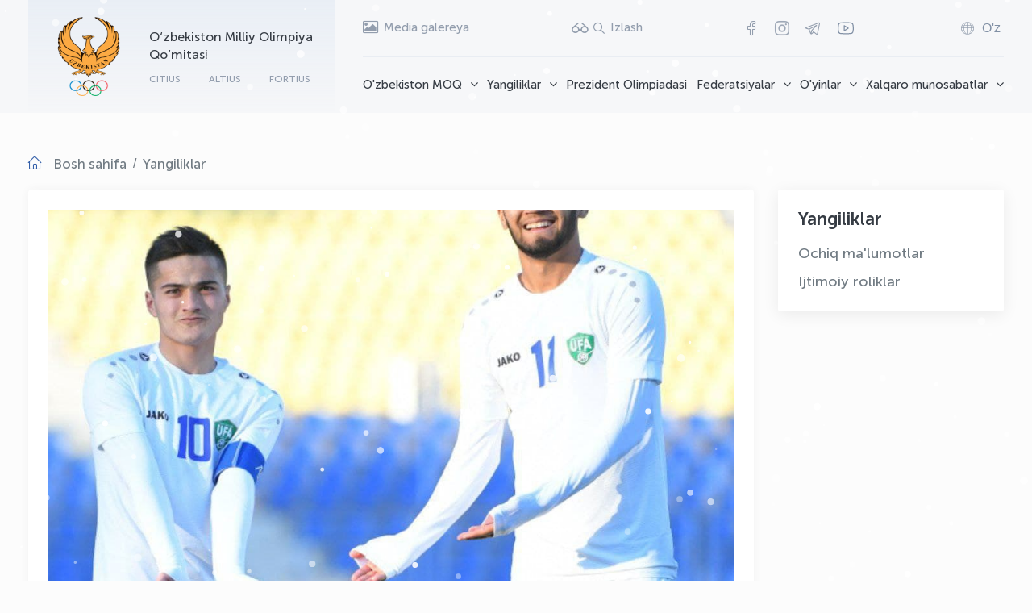

--- FILE ---
content_type: text/html; charset=UTF-8
request_url: https://olympic.uz/oz/news/1523
body_size: 11021
content:
<!DOCTYPE html>
<html prefix="og: http://ogp.me/ns#" class="boxed " lang="uz-Latn">

<head>

    <meta charset="utf-8"/>
    <meta http-equiv="X-UA-Compatible" content="IE=edge"/>
    <meta name="viewport" content="width=device-width, initial-scale=1.0, maximum-scale=1.0, user-scalable=no"/>
    <meta name="format-detection" content="telephone=no"/>
    <meta name="author" content="Online Service Group"/>
    <link rel="shortcut icon" href="https://olympic.uz/assets/public/images/favicon.png"/>
    <title>Yoshlarimiz Quvaytni yirik hisobda magʻlub etishdi</title>

        
            <meta property="og:site_name" content=""/>
        <meta property="og:type" content="article"/>
        <meta property="og:title" content="Yoshlarimiz Quvaytni yirik hisobda magʻlub etishdi"/>
        <meta property="og:url" content="https://olympic.uz/oz/news/1523"/>
                    <meta property="og:image" content="https://olympic.uz/storage/uploads/news/449e827093edb212b80789b31ce383d9.jpg"/>
            
            <meta name="keywords" content=""/>
        <meta name="description" content=""/>
    
    
    <meta property="og:image:width" content="200"/>
    <meta property="og:image:height" content="200"/>
    <meta name="robots" content="index, follow"/>

    <script>
        site_url = 'https://olympic.uz/oz';
        base_url = '/var/www/olympic';
        resource = 'https://olympic.uz/assets/public/';
        mobile_menu = 'Menyu';
        lang = 'oz';
        sel = 'news';
    </script>

    <link rel="stylesheet" href="https://olympic.uz/assets/public/fonts/font-awesome/css/font-awesome.css">
    <link rel="stylesheet" href="https://olympic.uz/assets/public/fonts/icomoon/style.css">
    <link rel="stylesheet" href="https://olympic.uz/assets/public/fonts/museo_sans_cyrl/stylesheet.css">
    <link rel="stylesheet" href="https://olympic.uz/assets/public/bootstrap/css/bootstrap.min.css">
    <link rel="stylesheet" href="https://olympic.uz/assets/public/bootstrap/css/bootstrap-select.min.css">
    <link rel="stylesheet" href="https://olympic.uz/assets/public/css/owl.carousel.min.css">
    <link rel="stylesheet" href="https://olympic.uz/assets/public/css/owl.theme.default.min.css">
    <link rel="stylesheet" href="https://olympic.uz/assets/public/stacktable/stacktable.css">
    <link rel="stylesheet" href="https://olympic.uz/assets/public/stacktable/stacktable.min.js">
    <link rel='stylesheet' href='https://olympic.uz/assets/public/fancybox-master/dist/jquery.fancybox.min.css' type='text/css'/>
    <link rel="stylesheet" href="https://olympic.uz/assets/public/magnific-popup/magnific-popup.css?v=0.2"/>
    <link rel="stylesheet" href="https://olympic.uz/assets/public/css/animate.css">
    <link rel="stylesheet" href="https://olympic.uz/assets/public/css/search.css?v=1768442272">

    <link href="https://olympic.uz/assets/public/js/spec/special_view.css?v=1768442272" rel="stylesheet"/>
    <link href="https://olympic.uz/assets/public/js/spec/site.min.css?v=1768442272" rel="stylesheet"/>

    <link rel="stylesheet" href="https://olympic.uz/assets/public/menu/mmenu_new.css?v=1768442272" media="screen"/>

    <link rel="stylesheet" href="https://olympic.uz/assets/public/menu/smartmenus.bootstrap-4.css?v=1768442272" type="text/css">

    <link rel="stylesheet" href="https://olympic.uz/assets/public/css/style.css?v=1768442272">
    <link rel="stylesheet" href="https://olympic.uz/assets/public/css/main.css?v=1768442272">
    <link rel="stylesheet" href="https://olympic.uz/assets/public/css/media.css?v=1768442272">

    <link rel="stylesheet" type="text/css" href="https://olympic.uz/assets/public/speaker/speaker.css?v=0.2"/>

    <link rel="stylesheet" href="https://olympic.uz/assets/public/stacktable/stacktable.css?v=1768442272">

    <script src="https://olympic.uz/assets/public/js/jquery-3.5.1.min.js"></script>
    <script src="https://olympic.uz/assets/public/js/owl.carousel.min.js"></script>
    <script src="https://olympic.uz/assets/public/js/aos.js"></script>
    <script src="https://olympic.uz/assets/public/js/marque.js"></script>
    <script src="https://olympic.uz/assets/public/magnific-popup/jquery.magnific-popup.js"></script>

    <!-- Yandex.Metrika counter -->
    <script type="text/javascript">
        (function (m, e, t, r, i, k, a) {
            m[i] = m[i] || function () {
                (m[i].a = m[i].a || []).push(arguments)
            };
            m[i].l = 1 * new Date();
            k = e.createElement(t), a = e.getElementsByTagName(t)[0], k.async = 1, k.src = r, a.parentNode.insertBefore(k, a)
        })
        (window, document, "script", "https://mc.yandex.ru/metrika/tag.js", "ym");

        ym(87434711, "init", {
            clickmap: true,
            trackLinks: true,
            accurateTrackBounce: true,
            webvisor: true
        });
    </script>
    <noscript>
        <div><img src="https://mc.yandex.ru/watch/87434711" style="position:absolute; left:-9999px;" alt=""/></div>
    </noscript>


    <style>
        #snow-canvas {
            position: fixed;
            top: 0;
            left: 0;
            width: 100%;
            height: 100%;
            pointer-events: none;
            z-index: 9998;
        }
    </style>
    <canvas id="snow-canvas"></canvas>

    <script>
        document.addEventListener('DOMContentLoaded', function() {
            const canvas = document.getElementById('snow-canvas');
            const ctx = canvas.getContext('2d');

            // Set canvas size
            function resizeCanvas() {
                canvas.width = window.innerWidth;
                canvas.height = window.innerHeight;
            }
            resizeCanvas();
            window.addEventListener('resize', resizeCanvas);

            // Snowflake class
            class Snowflake {
                constructor() {
                    this.x = Math.random() * canvas.width;
                    this.y = Math.random() * canvas.height;
                    this.size = Math.random() * 4 + 1;
                    this.speed = Math.random() * 2 + 1;
                    this.wind = Math.random() * 1 - 0.5;
                    this.opacity = Math.random() * 0.6 + 0.3;
                }

                update() {
                    this.y += this.speed;
                    this.x += this.wind;

                    // Reset if snowflake goes off screen
                    if (this.y > canvas.height) {
                        this.y = -10;
                        this.x = Math.random() * canvas.width;
                    }
                    if (this.x > canvas.width) this.x = 0;
                    if (this.x < 0) this.x = canvas.width;
                }

                draw() {
                    ctx.beginPath();
                    ctx.arc(this.x, this.y, this.size, 0, Math.PI * 2);
                    ctx.fillStyle = `rgba(255, 255, 255, ${this.opacity})`;
                    ctx.fill();
                    ctx.closePath();
                }
            }

            // Create snowflakes
            const snowflakes = [];
            const snowflakeCount = window.innerWidth <= 768 ? 80 : 150;

            for (let i = 0; i < snowflakeCount; i++) {
                snowflakes.push(new Snowflake());
            }

            // Animation loop
            function animate() {
                ctx.clearRect(0, 0, canvas.width, canvas.height);

                snowflakes.forEach(flake => {
                    flake.update();
                    flake.draw();
                });

                requestAnimationFrame(animate);
            }

            animate();
        });
    </script>

    
</head>

<body class="pages-wrapper">

<div class="wrapper pages">
    <style>
    .dropdown-toggle1 .fa{
        font-size: 16px !important;
    }

</style>
<header class="header">
    <div class="header__container">
        <div class="header__main">
            <a href="https://olympic.uz/oz" class="header__main__logo" data-aos="fade-down" data-aos-duration="400"
               data-aos-delay="200">
                <img src="https://olympic.uz/assets/public/images/logo.png" alt>
                <div class="header__main__logo__info">
                    <h3>O‘zbekiston Milliy Olimpiya Qo‘mitasi</h3>
                    <ul>
                        <li>citius</li>
                        <li>altius</li>
                        <li>fortius</li>
                    </ul>
                </div>
            </a>
            <div class="header__main__right">
                <div class="header__main__right__top">
                    <div class="header__main__right__top__gallery">
                        <a href="https://olympic.uz/oz/media">
                            <i class="fa fa-picture-o"></i>
                            <span>Media galereya</span>
                        </a>
                    </div>
                    <div style="display: flex; gap: 10px; align-items: center" class="header__main__right__top__search">
                        <a href="#" class="vi-open">
                            <i style="font-weight: 800; font-size: 20px !important;" class="icon-glass"></i>
                        </a>
                        <a href="#!" class="header-search-button  search-toggle">
                            <i class="icon-search"></i>
                            <span> Izlash</span>
                        </a>
                        <div class="header-search">
                            <div class="thim-widget-courses-searching thim-widget-courses-searching-base">
                                <div class="thim-course-search-overlay">
                                    <div class="courses-searching layout-overlay vi-nopart">
                                        <div class="search-popup-bg"></div>
                                        <form action="https://olympic.uz/oz/search" method="get">
                                            <input type="text" value="" name="word"
                                                   placeholder="Izlash"
                                                   class="thim-s form-control courses-search-input vi-nopart"
                                                   autocomplete="off">
                                            <button type="submit" class="vi-nopart"><i
                                                        class="fa fa-search vi-nopart"></i>
                                            </button>
                                            <span class="widget-search-close vi-nopart"></span>
                                        </form>
                                        <ul class="courses-list-search list-unstyled search-visible"></ul>
                                    </div>
                                </div>
                            </div>
                        </div>
                    </div>
                    <div class="header__main__right__top__social">
                        <ul>
                                                            <li><a href="http://facebook.com/nocuzbekistan" target="_blank" class="icon-facebook"></a></li>
                                                            <li><a href="http://instagram.com/Olympic.uz" target="_blank" class="icon-instagram"></a></li>
                                                            <li><a href="https://t.me/OlympicUz" target="_blank" class="icon-telegram"></a></li>
                                                        <li><a href="" target="_blank">
                                    <svg fill="#8190a5" width="24" height="20" viewBox="0 -4 32 32"
                                         xmlns="http://www.w3.org/2000/svg" preserveAspectRatio="xMidYMid">
                                        <path d="M30.722,20.579 C30.137,21.894 28.628,23.085 27.211,23.348 C27.066,23.375 23.603,24.000 16.010,24.000 L15.990,24.000 C8.398,24.000 4.932,23.375 4.788,23.349 C3.371,23.085 1.861,21.894 1.275,20.578 C1.223,20.461 0.001,17.647 0.001,12.000 C0.001,6.353 1.223,3.538 1.275,3.421 C1.861,2.105 3.371,0.915 4.788,0.652 C4.932,0.625 8.398,-0.000 15.990,-0.000 C23.603,-0.000 27.066,0.625 27.210,0.651 C28.628,0.915 30.137,2.105 30.723,3.420 C30.775,3.538 32.000,6.353 32.000,12.000 C32.000,17.647 30.775,20.461 30.722,20.579 ZM28.893,4.230 C28.581,3.529 27.603,2.759 26.845,2.618 C26.813,2.612 23.386,2.000 16.010,2.000 C8.615,2.000 5.185,2.612 5.152,2.618 C4.394,2.759 3.417,3.529 3.104,4.234 C3.094,4.255 2.002,6.829 2.002,12.000 C2.002,17.170 3.094,19.744 3.106,19.770 C3.417,20.471 4.394,21.241 5.153,21.382 C5.185,21.388 8.615,22.000 15.990,22.000 L16.010,22.000 C23.386,22.000 26.813,21.388 26.846,21.382 C27.604,21.241 28.581,20.471 28.894,19.766 C28.904,19.744 29.998,17.170 29.998,12.000 C29.998,6.830 28.904,4.255 28.893,4.230 ZM13.541,17.846 C13.379,17.949 13.193,18.000 13.008,18.000 C12.842,18.000 12.676,17.959 12.525,17.875 C12.206,17.699 12.008,17.364 12.008,17.000 L12.008,7.000 C12.008,6.637 12.204,6.303 12.521,6.127 C12.838,5.950 13.227,5.958 13.534,6.149 L21.553,11.105 C21.846,11.286 22.026,11.606 22.027,11.951 C22.028,12.296 21.852,12.618 21.560,12.801 L13.541,17.846 ZM14.009,8.794 L14.009,15.189 L19.137,11.963 L14.009,8.794 Z"></path>
                                    </svg>
                                </a>
                            </li>
                        </ul>
                    </div>

                    <div class="header__main__right__top__lang lang-dropdown">
                        <button class="lang-toggle" aria-expanded="false">
                            <i class="icon-lang"></i>
                            <span class="lang-code">
                                O&#039;z
                            </span>
                        </button>

                        <ul class="lang-menu">
                                                                                                <li>
                                        <a href="https://olympic.uz/change_lang/ru">
                                            Русский
                                        </a>
                                    </li>
                                                                                                                                <li>
                                        <a href="https://olympic.uz/change_lang/en">
                                            English
                                        </a>
                                    </li>
                                                                                                                                <li>
                                        <a href="https://olympic.uz/change_lang/uz">
                                            Ўзбекча
                                        </a>
                                    </li>
                                                                                                                                                </ul>
                    </div>

                    <script>
                        document.addEventListener('DOMContentLoaded', function() {
                            const dropdown = document.querySelector('.lang-dropdown');
                            let closeTimeout;

                            if (!dropdown) return;

                            dropdown.addEventListener('mouseenter', () => {
                                clearTimeout(closeTimeout);
                                dropdown.classList.add('show');
                            });

                            dropdown.addEventListener('mouseleave', () => {
                                closeTimeout = setTimeout(() => {
                                    dropdown.classList.remove('show');
                                }, 200);
                            });
                        });
                    </script>


                </div>

                <div class="header__main__right__bottom new-navbar desktop-menu navbar-expand-lg navbar-collapse">
                     <ul class="nav navbar-nav" id="main-menu"><li class="dropdown nav-item"><a class="dropdown-toggle1  no-link nav-link" href="https://olympic.uz/oz/menu/nok-uzbekistana">O'zbekiston MOQ<i class="fa fa-angle-down" aria-hidden="true"></i></a><ul class="dropdown-menu "><li class="dropdown nav-item-2"><a class="dropdown-item" href="https://olympic.uz/oz/menu/komitet">Qo'mita</a><li class="dropdown nav-item-2"><a class="dropdown-item" href="https://olympic.uz/oz/menu/rukovodstvo-i-personal">Rahbariyat va xodimlar<i class="fa fa-angle-right" aria-hidden="true"></i></a><ul class="dropdown-menu "><li class="dropdown nav-item-2"><a class="dropdown-item" href="https://olympic.uz/oz/manage/predsedatel">Rais</a><li class="dropdown nav-item-2"><a class="dropdown-item" href="https://olympic.uz/oz/manage/generalnyj-sekretar">Bosh kotib</a><li class="dropdown nav-item-2"><a class="dropdown-item" href="https://olympic.uz/oz/manage/zamestiteli-predsedatelja">Rais o‘rinbosarlari</a><li class="dropdown nav-item-2"><a class="dropdown-item" href="https://olympic.uz/oz/manage/ispolnitelnyj-komitet">Ijroiya qo‘mitasi</a><li class="dropdown nav-item-2"><a class="dropdown-item" href="https://olympic.uz/oz/manage/sotrudniki">Ijroiya apparati</a></ul><li class="dropdown nav-item-2"><a class="dropdown-item" href="https://olympic.uz/oz/menu/meditsinskij-tsentr">Tibbiyot markazi</a></ul><li class="dropdown nav-item"><a class="dropdown-toggle1  no-link nav-link" href="https://olympic.uz/oz/menu/novosti">Yangiliklar<i class="fa fa-angle-down" aria-hidden="true"></i></a><ul class="dropdown-menu "><li class="dropdown nav-item-2"><a class="dropdown-item" href="https://olympic.uz/oz/news/category/ochiq-malumotlar">Ochiq ma'lumotlar</a><li class="dropdown nav-item-2"><a class="dropdown-item" href="https://olympic.uz/oz/social-video">Ijtimoiy roliklar</a></ul><li class="dropdown nav-item"><a class="dropdown-toggle1   nav-link" href="https://olympic.uz/oz/president_olympic">Prezident Olimpiadasi</a><li class="dropdown nav-item"><a class="dropdown-toggle1  no-link nav-link" href="https://olympic.uz/oz/menu/federatsii">Federatsiyalar<i class="fa fa-angle-down" aria-hidden="true"></i></a><ul class="dropdown-menu "><li class="dropdown nav-item-2"><a class="dropdown-item" href="https://olympic.uz/oz/sports-federations">O’zbekiston sport federatsiyalari</a><li class="dropdown nav-item-2"><a class="dropdown-item" href="https://olympic.uz/oz/international">Xalqaro sport federatsiyalari</a></ul><li class="dropdown nav-item"><a class="dropdown-toggle1  no-link nav-link" href="https://olympic.uz/oz/menu/igry">O'yinlar<i class="fa fa-angle-down" aria-hidden="true"></i></a><ul class="dropdown-menu "><li class="dropdown nav-item-2"><a class="dropdown-item" href="https://olympic.uz/oz/menu/olimpijskie-igry">Olimpiya o'yinlari<i class="fa fa-angle-right" aria-hidden="true"></i></a><ul class="dropdown-menu "><li class="dropdown nav-item-2"><a class="dropdown-item" href="https://olympic.uz/oz/menu/istorija-igry">O’yinlar tarixi</a><li class="dropdown nav-item-2"><a class="dropdown-item" href="https://olympic.uz/oz/menu/igry-sovremennosti">Zamonaviy Olimpiya o’yinlari</a><li class="dropdown nav-item-2"><a class="dropdown-item" href="https://olympic.uz/oz/youthful">O‘smirlar Olimpiya o'yinlari</a></ul><li class="dropdown nav-item-2"><a class="dropdown-item" href="https://olympic.uz/oz/menu/aziatskie-igry">Osiyo o'yinlari<i class="fa fa-angle-right" aria-hidden="true"></i></a><ul class="dropdown-menu "><li class="dropdown nav-item-2"><a class="dropdown-item" href="https://olympic.uz/oz/menu/istorija-igryy">O'yinlar tarixi</a><li class="dropdown nav-item-2"><a class="dropdown-item" href="https://olympic.uz/oz/menu/letnie-aziatskie-igry">Yozgi Osiyo o‘yinlari</a><li class="dropdown nav-item-2"><a class="dropdown-item" href="https://olympic.uz/oz/winter-asian">Qishki Osiyo o‘yinlari</a></ul></ul><li class="dropdown nav-item"><a class="dropdown-toggle1  no-link nav-link" href="https://olympic.uz/oz/menu/mirovaja-arena">Xalqaro munosabatlar<i class="fa fa-angle-down" aria-hidden="true"></i></a><ul class="dropdown-menu "><li class="dropdown nav-item-2"><a class="dropdown-item" href="https://olympic.uz/oz/menu/mezhdunarodnyj-olimpijskij-komitet">Xalqaro olimpiya qo’mitasi<i class="fa fa-angle-right" aria-hidden="true"></i></a><ul class="dropdown-menu "><li class="dropdown nav-item-2"><a class="dropdown-item" href="https://olympic.uz/oz/ioc-structure">XOQ tuzilmasi</a><li class="dropdown nav-item-2"><a class="dropdown-item" href="https://olympic.uz/oz/menu/sessija-mok">XOQ sessiyasi</a><li class="dropdown nav-item-2"><a class="dropdown-item" href="https://olympic.uz/oz/menu/partnery-mok">XOQ hamkorlari</a><li class="dropdown nav-item-2"><a class="dropdown-item" href="https://olympic.uz/oz/menu/olimpijskoe-dvizhenie">Olimpiya harakati va Olimpiya xartiyasi</a></ul><li class="dropdown nav-item-2"><a class="dropdown-item" href="https://olympic.uz/oz/menu/olimpijskij-sovet-azii">Osiyo olimpiya kengashi<i class="fa fa-angle-right" aria-hidden="true"></i></a><ul class="dropdown-menu "><li class="dropdown nav-item-2"><a class="dropdown-item" href="https://olympic.uz/oz/menu/struktura-osa">OOK Tuzilmasi</a><li class="dropdown nav-item-2"><a class="dropdown-item" href="https://olympic.uz/oz/menu/prezident-osa">OOK Prezidenti</a></ul><li class="dropdown nav-item-2"><a class="dropdown-item" href="https://olympic.uz/oz/menu/talim">Ta'lim</a></ul></ul>
                </div>
                            </div>
        </div>
    </div>

</header>


        <script src="https://olympic.uz/assets/public/js/printThis.js"></script>
    <div class="pages-breadcrumb">
    <div class="container">
        <nav aria-label="breadcrumb">
            <ol class="breadcrumb">
                <li class="breadcrumb-item"><a href="https://olympic.uz/oz">Bosh sahifa</a></li>
                                    <li class="breadcrumb-item" aria-current="page">
                                                    <span>Yangiliklar</span>
                                                                            </ol>
        </nav>
    </div>
</div>
    <div class="container">
        <div class="main__wrapper">
            <div class="row">
                <div class="col-lg-9">
                    <div class="main__wrapper__left">
                        <div class="content" id="newsPrint">
                                                            <div class="news-view-imgBx">
                                    <div class="owl-carousel owl-theme" id="news-carousel">
                                                                                    <div class="item">
                                                <div class="slider-item-news">
                                                    <div class="blurred-background"
                                                         style="background-image: url('https://olympic.uz/storage/uploads/news/449e827093edb212b80789b31ce383d9.jpg')"></div>
                                                    <div class="image-wrapper">
                                                        <a href="https://olympic.uz/storage/uploads/news/449e827093edb212b80789b31ce383d9.jpg"
                                                           data-fancybox="gallery">
                                                            <img src="https://olympic.uz/storage/uploads/news/449e827093edb212b80789b31ce383d9.jpg"
                                                                 alt="">
                                                        </a>
                                                    </div>
                                                </div>
                                            </div>
                                                                            </div>
                                </div>
                                                        <div class="news-view__top news-view__date">

                                <span><i class="fa fa-clock-o"
                                         aria-hidden="true"> </i>2 Noyabr 2021</span>
                                <div class="share">
                                    <!-- <p>public.share</p>-->
                                    <script src="https://yastatic.net/share2/share.js"></script>
                                    <div class="ya-share2" data-curtain data-shape="round"
                                         data-services="vkontakte,facebook,odnoklassniki,telegram,twitter"></div>
                                </div>
                                <span><i class="fa fa-eye"></i> 3582</span>
                            </div>
                            <div class="news-view__title">
                                <h3>Yoshlarimiz Quvaytni yirik hisobda magʻlub etishdi</h3>
                            </div>
                            
                            <div class="news-view-content">
                                <p>23 yoshgacha boʻlgan futbolchilar oʻrtasida Osiyo chempionati saralash bosqichidan oʻrin olgan “D” guruhi bahslari yakuniga yetdi. Yigitlarimiz soʻnggi turda quvaytlik raqiblaridan ustun kelishdi.</p>
<p>Temur Kapadze shogirdlarining toʻliq ustunligida kechgan bahs 5:1 hisobida vakillarimiz foydasiga hal boʻldi. Shu tariqa, hamyurtlarimiz 7 ochko bilan guruhni birinchi oʻrinda yakunlashdi.</p>
<p><strong>Quvayt U23 – Oʻzbekiston U23 5:1</strong><br /><strong>Gollar:</strong><span> </span>Diyorbek Rahimqulov 37ʼ, Hojimat Erkinov 45+2, 90+4ʼ, Jasurbek Jaloliddinov 51ʼ, Abdulaziz Mahran 65ʼ, Ulugʻbek Hoshimov 68ʼ.</p>
<p>Oʻzbekiston Milliy Olimpiya qoʻmitasi yosh futbolchilarimizni ushbu muvaffaqiyat bilan tabriklab, ularga kelgusida ham chiroyli gʻalabalar tilab qoladi.</p>
                            </div>

                            <div class="video_code">
                                                            </div>
                            <div class="news_footer">
                                <a href="#" id="btnPrint" class="news-view__print">
                                    <i class="fa fa-print"></i>
                                    <span>Chop etish</span>
                                </a>
                            </div>
                        </div>
                    </div>
                </div>
                <div class="col-lg-3">
                    <style>
        .sidebar .sub-menu {
            display: none;
            list-style: none;
            padding-left: 15px;
        }
        .sidebar-menu li:not(:last-child){
            margin-bottom: unset !important;
            margin: 12px 0 !important;
        }
        .sidebar .menu-item.open > .sub-menu {
            display: block;
        }
        .sidebar .menu-link.has-children {
            display: inline-flex;
            align-items: center;
            gap: 6px;
            text-decoration: none;
        }

        .sidebar .menu-link.has-children::after {
            content: "▸";
            transform: rotate(90deg);
            transition: transform 0.2s ease;
            font-size: 0.9em;
        }

    </style>
        <div class="sidebar">
        <div class="sidebar-menu">
            <div class="sidebar-title">
                <h3>Yangiliklar</h3>
            </div>

            
            <ul class="list-unstyled main-collapse">
                                    
                    <li class="menu-item ">
                        <a href="https://olympic.uz/oz/news/category/ochiq-malumotlar"
                           class="menu-link ">
                            Ochiq ma&#039;lumotlar
                        </a>

                                            </li>
                                    
                    <li class="menu-item ">
                        <a href="https://olympic.uz/oz/social-video"
                           class="menu-link ">
                            Ijtimoiy roliklar
                        </a>

                                            </li>
                            </ul>



        </div>

    </div>

    <div class="sidebar-rec">
        <div class="owl-carousel owl-theme" id="rec-carousel">
                    </div>
    </div>

    <script>
        $(document).ready(function () {
            $("#rec-carousel").owlCarousel({
                items: 1,
                slideSpeed: 300,
                paginationSpeed: 400,
                nav: false,
                dots: false,
                loop: false,
                // margin: 20,
                animateIn: 'fadeIn',
                animateOut: 'fadeOut',
                autoplay: false,
                autoplayTimeout: 7500,
                smartSpeed: 1500,
                navText: ['<i class="icon-left fa-2x"></i>', '<i class="icon-right fa-2x"></i>'],
            });
        });
    </script>
<script>
    $(document).ready(function() {

        $('.menu-item.active')
            .parents('.menu-item')
            .addClass('open')
            .children('.sub-menu')
            .css('display', 'block');

        $('.menu-link.has-children').on('click', function(e) {
            e.preventDefault();

            const parent = $(this).parent('.menu-item');
            const submenu = parent.children('.sub-menu');

            if (parent.hasClass('open')) {
                submenu.slideUp(200);
                parent.removeClass('open');
            } else {
                submenu.slideDown(200);
                parent.addClass('open');
            }
        });
    });
</script>

                </div>
            </div>
        </div>
    </div>
            <script>
            $(document).ready(function () {
                $("#news-carousel").owlCarousel({
                    items: 1,
                    slideSpeed: 300,
                    paginationSpeed: 400,
                    loop: false,
                    nav: true,
                    dots: true,
                    autoplay: true,
                    autoplayTimeout: 7500,
                    smartSpeed: 800,
                    navText: [
                        '<i class="icon-angle-left"></i>',
                        '<i class="icon-angle-right"></i>'
                    ],
                });
            });
        </script>
        <script>
        jQuery(document).ready(function () {
            //print page
            jQuery('#btnPrint').click(function (e) {
                e.preventDefault();
                $('#newsPrint').printThis({
                    debug: false,
                    importCSS: false,
                    importStyle: false,
                    printContainer: true,
                    loadCSS: "https://olympic.uz/assets/public/css/print.css?v=1768442272",
                    pageTitle: "",
                    removeInline: false,
                    printDelay: 333,
                    header: null,
                    footer: null,
                    base: false,
                    formValues: true,
                    canvas: false,
                    doctypeString: "",
                    removeScripts: false
                });
            });
        });
    </script>

    <footer class="footer">
    <div class="container">
        <div class="footer__main">
            <div class="footer__main__body">
                <div class="footer__main__body__left">
                    <a href="https://olympic.uz/oz" class="footer__main__body__left__logo">
                        <img src="https://olympic.uz/assets/public/images/logo.png" alt>
                        <div class="footer__main__body__left__logo__info">
                            <h3>O‘zbekiston Milliy Olimpiya Qo‘mitasi</h3>
                            <ul>
                                <li>citius</li>
                                <li>altius</li>
                                <li>fortius</li>
                            </ul>
                        </div>
                    </a>
                    <div class="footer__main__body__left__social">
                        <span>Biz ijtimoiy tarmoqlarda: </span>
                        <ul>
                                                            <li><a href="http://facebook.com/nocuzbekistan" target="_blank" class="icon-facebook"></a></li>
                                                            <li><a href="http://instagram.com/Olympic.uz" target="_blank" class="icon-instagram"></a></li>
                                                            <li><a href="https://t.me/OlympicUz" target="_blank" class="icon-telegram"></a></li>
                                                        <li><a href="" target="_blank">
                                    <svg fill="#ffffff" width="24" height="22" viewBox="0 -4 32 32"
                                         xmlns="http://www.w3.org/2000/svg" preserveAspectRatio="xMidYMid">
                                        <path d="M30.722,20.579 C30.137,21.894 28.628,23.085 27.211,23.348 C27.066,23.375 23.603,24.000 16.010,24.000 L15.990,24.000 C8.398,24.000 4.932,23.375 4.788,23.349 C3.371,23.085 1.861,21.894 1.275,20.578 C1.223,20.461 0.001,17.647 0.001,12.000 C0.001,6.353 1.223,3.538 1.275,3.421 C1.861,2.105 3.371,0.915 4.788,0.652 C4.932,0.625 8.398,-0.000 15.990,-0.000 C23.603,-0.000 27.066,0.625 27.210,0.651 C28.628,0.915 30.137,2.105 30.723,3.420 C30.775,3.538 32.000,6.353 32.000,12.000 C32.000,17.647 30.775,20.461 30.722,20.579 ZM28.893,4.230 C28.581,3.529 27.603,2.759 26.845,2.618 C26.813,2.612 23.386,2.000 16.010,2.000 C8.615,2.000 5.185,2.612 5.152,2.618 C4.394,2.759 3.417,3.529 3.104,4.234 C3.094,4.255 2.002,6.829 2.002,12.000 C2.002,17.170 3.094,19.744 3.106,19.770 C3.417,20.471 4.394,21.241 5.153,21.382 C5.185,21.388 8.615,22.000 15.990,22.000 L16.010,22.000 C23.386,22.000 26.813,21.388 26.846,21.382 C27.604,21.241 28.581,20.471 28.894,19.766 C28.904,19.744 29.998,17.170 29.998,12.000 C29.998,6.830 28.904,4.255 28.893,4.230 ZM13.541,17.846 C13.379,17.949 13.193,18.000 13.008,18.000 C12.842,18.000 12.676,17.959 12.525,17.875 C12.206,17.699 12.008,17.364 12.008,17.000 L12.008,7.000 C12.008,6.637 12.204,6.303 12.521,6.127 C12.838,5.950 13.227,5.958 13.534,6.149 L21.553,11.105 C21.846,11.286 22.026,11.606 22.027,11.951 C22.028,12.296 21.852,12.618 21.560,12.801 L13.541,17.846 ZM14.009,8.794 L14.009,15.189 L19.137,11.963 L14.009,8.794 Z"></path>
                                    </svg>
                                </a>
                            </li>
                        </ul>
                    </div>
                </div>
                <div class="footer__main__body__center">
                    <ul>
                        <li><a href="#!">Manzil: Toshkent 100027, ko'ch. Botira Zokirova, 6 yosh</a></li>
                        <li>
                            <a href="mailto:info@olympic.uz">E-pochta: info@olympic.uz                                ,</a>
                            <a href="mailto:media@olympic.uz">media@olympic.uz</a></li>
                        <li>
                            <a href="tel:+99871 244 41 41">Qo‘mita: +99871 244 41 41</a>
                        </li>
                        <li>
                            <a href="tel:+99855 502 88 44">Tibbiyot markazi: +99855 502 88 44</a>
                        </li>
                        <li>
                            <a href="tel:+998 71 241 52 45/46">Qabulxona: +998 71 241 52 45/46</a>
                        </li>
                    </ul>
                </div>
                <div class="footer__main__body__right">
                    <p>Obuna bo'ling va hech narsani o'tkazib yubormang</p>
                    
                    
                    
                    
                    <div class="lock">
                        <!-- START WWW.UZ TOP-RATING --><SCRIPT language="javascript" type="text/javascript">
                            <!--
                            top_js="1.0";top_r="id=2343&r="+escape(document.referrer)+"&pg="+escape(window.location.href);document.cookie="smart_top=1; path=/"; top_r+="&c="+(document.cookie?"Y":"N")
                            //-->
                        </SCRIPT>
                        <SCRIPT language="javascript1.1" type="text/javascript">
                            <!--
                            top_js="1.1";top_r+="&j="+(navigator.javaEnabled()?"Y":"N")
                            //-->
                        </SCRIPT>
                        <SCRIPT language="javascript1.2" type="text/javascript">
                            <!--
                            top_js="1.2";top_r+="&wh="+screen.width+'x'+screen.height+"&px="+
                                (((navigator.appName.substring(0,3)=="Mic"))?screen.colorDepth:screen.pixelDepth)
                            //-->
                        </SCRIPT>
                        <SCRIPT language="javascript1.3" type="text/javascript">
                            <!--
                            top_js="1.3";
                            //-->
                        </SCRIPT>
                        <SCRIPT language="JavaScript" type="text/javascript">
                            <!--
                            top_rat="&col=0063AF&t=ffffff&p=DD7900";top_r+="&js="+top_js+"";document.write('<a href="https://www.uz/ru/res/visitor/index?id=2343" target=_top><img src="https://cnt0.www.uz/counter/collect?'+top_r+top_rat+'" width=88 height=31 border=0 alt="Топ рейтинг www.uz"></a>')//-->
                        </SCRIPT><NOSCRIPT><A href="https://www.uz/ru/res/visitor/index?id=2343" target=_top><IMG height=31 src="https://cnt0.www.uz/counter/collect?id=2343&pg=http%3A//uzinfocom.uz&&col=0063AF&amp;t=ffffff&amp;p=DD7900" width=88 border=0 alt="Топ рейтинг www.uz"></A></NOSCRIPT><!-- FINISH WWW.UZ TOP-RATING -->
                    </div>
                </div>
            </div>
            <div class="footer__main__copy">
                                    <span><a rel="license" href="http://creativecommons.org/licenses/by/4.0/">
                            <img alt="Creative Commons Attribution 4.0 International" style="borderwidth:0"
                                 src="https://i.creativecommons.org/l/by/4.0/80x15.png"/>
                        </a><br/>
                        Saytdagi barcha materiallardan quyidagi lisenziya bo‘yicha foydalanish mumkin:
                        <a rel="license" href="http://creativecommons.org/licenses/by/4.0/">Creative
                            Commons Attribution 4.0 International</a>.
                    </span>
                                <span class="dev">Sayt yaratuvchisi: <a href="https://osg.uz/" target="_blank">Online Service Group</a></span>
            </div>
        </div>
    </div>
</footer>
</div>

<div class="modal fade vi-nopart" id="volume" tabindex="-1" role="dialog" aria-labelledby="smallModalLabel"
     aria-hidden="true">
    <div class="modal-dialog modal-xm vi-nopart">
        <div class="modal-content vi-nopart">
            <div class="modal-header vi-nopart">
                <h4 style="color: #000;" class="modal-title padding-20 vi-nopart"
                    id="smallModalLabel"><i class="fa fa-volume-up vi-nopart"
                                            aria-hidden="true"></i> Ovozli o`qish                </h4>
                <button type="button" class="close vi-nopart" data-dismiss="modal" aria-hidden="true">&times;</button>
            </div>
            <div class="modal-body vi-nopart">
                <div class="box-content vi-nopart" style="text-align: center;color: #000;">
                    Saytda ovozli oʼqish imkoniyati mavjud, Matnni ovozli eshitish uchun matinni belgilang va paydo bolgan tugmani ustiga bosing </div>
            </div>
        </div>
    </div>
</div>
<div id="sound_tooltip">
    <div class="sound_tooltip_img_container">
        <img src="https://olympic.uz/assets/public/speaker/speaker32.png" alt="Text to speech">
    </div>
</div>
<div id="sound_audio"></div>
<script src="https://olympic.uz/assets/public/js/popper.min.js"></script>
<script src="https://olympic.uz/assets/public/js/bootstrap.min.js"></script>
<script src="https://olympic.uz/assets/public/bootstrap/js/bootstrap-select.min.js"></script>
<script src="https://olympic.uz/assets/public/js/main.js?v=1768442272"></script>
<script src="https://olympic.uz/assets/public/js/parallax.js"></script>
<script src="https://olympic.uz/assets/public/speaker/speaker.js?v=0.2"></script>

<script>
    function onScrollChange(ctx) {
        if ($(ctx).scrollTop() < 60) {
            $('.header-bottom').removeClass('active');
        } else {
            $('.header-bottom').addClass('active');
        }
    }

    $(window).scroll(function () {
        onScrollChange(this)
    });

    if ($(window).scrollTop()) {
        onScrollChange(window)
    }
</script>

<script type='text/javascript' src="https://olympic.uz/assets/public/fancybox-master/dist/jquery.fancybox.min.js"></script>

<script src="https://olympic.uz/assets/public/menu/jquery.smartmenus.js?v=0.5"></script>
<script type="text/javascript" src="https://olympic.uz/assets/public/menu/jquery.smartmenus.bootstrap-4.js?v=0.5"></script>
<script type="text/javascript" src="https://olympic.uz/assets/public/send/jquery.textmistake.js?v=1768442272"></script>

<script src="https://olympic.uz/assets/public/menu/mmenu_new.js"></script>
<script src="https://olympic.uz/assets/public/menu/mmenu.polyfills.js"></script>
<script type="text/javascript" src="https://olympic.uz/assets/public/js/spec/specialview.js?v=0.7"></script>

<script>
    document.addEventListener("DOMContentLoaded", function () {
        if (typeof SpecialView !== "undefined" && typeof SpecialView.run === "function") {
            SpecialView.run();
            window.onresize = function () {
                SpecialView.visibleOff();
            };
        } else {
            console.warn("SpecialView not found — check that specialview.js is loaded correctly.");
        }
    });
</script>

<script src="https://olympic.uz/assets/public/stacktable/stacktable.min.js"></script>
<script src="https://olympic.uz/assets/public/js/custom.js?v=1768442272"></script>

<script>
    AOS.init({
        disable: function () {
            var maxWidth = 767;
            return window.innerWidth < maxWidth;
        }
    });

</script>

<script>
    $('.no-link').click(function (e) {
        e.preventDefault();
    });
    jQuery(document).ready(function () {
        jQuery(".fancybox").fancybox({
            padding: 3
        });
        jQuery(".fancybox-1").fancybox({
            padding: 8
        });
    });
    $(document).ready(function () {
        $('table:not(.pika-table)').stacktable();
    });
</script>
<script>
    document.addEventListener(
        "DOMContentLoaded", () => {
            new Mmenu("#dl-menu", {
                "extensions": [
                    "position-left",
                    "theme-black",
                    "position-front",
                    "pagedim-black"
                ],
                "navbar": {
                    "title": "Menyu"

                },
                "navbars": [
                    {
                        "content": [
                            "close",
                        ]
                    }

                ],


            });
        }
    );
</script>

</body>
</html>


--- FILE ---
content_type: text/css
request_url: https://olympic.uz/assets/public/css/search.css?v=1768442272
body_size: 4237
content:
.search-toggle {
    cursor: pointer;
    color: #ffffff;
    display: flex;
    align-items: center;
    font-size: 15px;
}

body.thim-search-active .thim-widget-courses-searching .thim-course-search-overlay .courses-searching {
    filter: alpha(opacity=100);
    -ms-filter: "alpha(opacity=100)";
    -webkit-opacity: 1;
    -khtml-opacity: 1;
    -moz-opacity: 1;
    -ms-opacity: 1;
    -o-opacity: 1;
    opacity: 1;
    visibility: visible;
    -webkit-transform: scale(1, 1);
    -moz-transform: scale(1, 1);
    -ms-transform: scale(1, 1);
    -o-transform: scale(1, 1);
}

.courses-searching {
    position: fixed;
    top: 0;
    right: 0;
    left: 0;
    bottom: 0;
    z-index: 9999999;
    filter: alpha(opacity=0);
    -ms-filter: "alpha(opacity=0)";
    -webkit-opacity: 0;
    -khtml-opacity: 0;
    -moz-opacity: 0;
    -ms-opacity: 0;
    -o-opacity: 0;
    opacity: 0;
    visibility: hidden;
    overflow: hidden;
    background: rgba(37, 37, 37, 0.7);
    margin: 0;
    width: 100%;
    height: 100vh;
    -webkit-transform: scale(.2, .2);
    -moz-transform: scale(.2, .2);
    -ms-transform: scale(.2, .2);
    -o-transform: scale(.2, .2);
    -webkit-transition: all .3s cubic-bezier(.4, 0, 1, 1);
    -khtml-transition: all .3s cubic-bezier(.4, 0, 1, 1);
    -moz-transition: all .3s cubic-bezier(.4, 0, 1, 1);
    -ms-transition: all .3s cubic-bezier(.4, 0, 1, 1);
    -o-transition: all .3s cubic-bezier(.4, 0, 1, 1);
    transition: all .3s cubic-bezier(.4, 0, 1, 1);
}

.search-popup-bg {
    width: 100%;
    height: 100%;
    position: absolute;
    cursor: url(../images/x.png), auto;
}

.courses-searching {
    position: fixed;
    top: 0;
    right: 0;
    left: 0;
    bottom: 0;
    z-index: 9999999;
    filter: alpha(opacity=0);
    -ms-filter: "alpha(opacity=0)";
    -webkit-opacity: 0;
    -khtml-opacity: 0;
    -moz-opacity: 0;
    -ms-opacity: 0;
    -o-opacity: 0;
    opacity: 0;
    visibility: hidden;
    overflow: hidden;
    background: rgba(37, 37, 37, 0.7);
    margin: 0;
    width: 100%;
    height: 100vh;
    -webkit-transform: scale(.2, .2);
    -moz-transform: scale(.2, .2);
    -ms-transform: scale(.2, .2);
    -o-transform: scale(.2, .2);
    -webkit-transition: all .3s cubic-bezier(.4, 0, 1, 1);
    -khtml-transition: all .3s cubic-bezier(.4, 0, 1, 1);
    -moz-transition: all .3s cubic-bezier(.4, 0, 1, 1);
    -ms-transition: all .3s cubic-bezier(.4, 0, 1, 1);
    -o-transition: all .3s cubic-bezier(.4, 0, 1, 1);
    transition: all .3s cubic-bezier(.4, 0, 1, 1);
}

.thim-widget-courses-searching .thim-course-search-overlay .courses-searching form {
    max-width: 100%;
    width: 600px;
}

.thim-course-search-overlay form {
    position: absolute;
    z-index: 10;
    margin: auto;
    top: 0;
    right: 0;
    left: 0;
    bottom: 0;
    height: 50px;
}

.courses-searching ul.courses-list-search {
    z-index: 999;
    overflow: hidden;
    padding: 0 20px;
    list-style: none;
    position: absolute;
    right: 0;
    max-height: 300px;
    overflow-y: auto;
    background: #fff !important;
    margin-top: 2px;
    left: 0;
    text-align: left;
    margin-left: auto;
    margin-right: auto;
    max-width: 600px;
    border-radius: 0;
    box-shadow: 2px 2px 6px -4px #000;
    -moz-box-shadow: 0 2px 3px rgba(0, 0, 0, .05);
    -o-box-shadow: 0 2px 3px rgba(0, 0, 0, .05);
    -ms-box-shadow: 0 2px 3px rgba(0, 0, 0, .05);
}

.list-unstyled {
    padding-left: 0;
    list-style: none;
}

.courses-searching input[type=text] {
    width: calc(100% - 50px);
    width: -webkit-calc(100% - 50px);
    width: -moz-calc(100% - 50px);
    border-radius: 0;
    border: 0;
    height: 50px;
    line-height: 40px;
    float: left;
    margin: 0;
    padding-left: 20px;
    background: #fff;
    color: #999;
    font-size: 17px;
    font-style: italic;
    box-shadow: none;
    outline: none;
}

.courses-searching button {
    width: 50px;
    line-height: 50px;
    border-radius: 0;
    float: left;
    font-size: 16px;
    padding: 0;
    border: 0;
    color: #fff;
    cursor: pointer;
    background: #335fa9;
}

.courses-searching button:focus {
    box-shadow: none;
    outline: none;
}

.courses-searching button i {
    color: #fff;
}

--- FILE ---
content_type: text/css
request_url: https://olympic.uz/assets/public/css/media.css?v=1768442272
body_size: 22070
content:
.header__container {
    max-width: 1550px;
    padding: 0 15px;
    margin: 0 auto;
}

.container {
    max-width: 1440px;
    padding: 0 15px;
}

@media (max-width: 1560px) {
    .header__container {
        max-width: 1440px;
    }

    .header__main__right__top__lang,
    .header__main__right__top__news,
    .header__main__right__top__virtual {
        margin: 0;
    }

    .header__main__right__top {
        justify-content: space-between;
    }

    .header__main__logo {
        padding: 15px 20px;
    }

    .header__main__logo img {
        margin-right: 20px;
    }

    .header__main__logo {
        max-width: 440px;
        flex: 0 0 440px;
    }
}

@media (max-width: 1450px) {
    .banner {
        padding-bottom: 40px;
    }

    .container,
    .header__container {
        max-width: 1240px;
    }

    .header__main__logo__info h3 {
        font-size: 16px;
        line-height: 22px;
    }

    .header__main__logo {
        max-width: 380px;
        flex: 0 0 380px;
    }

    .header__main__right__top__lang ul {
        margin: 0 -7.5px;
    }

    .header__main__right__top__lang ul li {
        padding: 0 7.5px;
    }

    .header__main__right__top > div a span {
        font-size: 15px;
    }

    .header__main__right__top__lang a {
        font-size: 15px;
    }

    .header .new-navbar .nav-item a {
        font-size: 15px;
    }

    .banner__main__carousel {
        /*padding-top: 40px;*/
    }


    .title h2 {
        font-size: 28px;
        line-height: 34px;
    }

    .banner-bottom-video {
        padding-top: 40px;
    }
}

@media (max-width: 1200px) {
    .content a[data-fancybox="gallery"] {
        height: auto;
        width: 100%;
    }

    .licensees .olympians__item__image {
        height: auto !important;
    }

    .union .img img {
        height: 360px;
    }

    .media__item__info .media__item__info__inner {
        padding: 15px;
    }

    .breadcrumb {
        padding-top: 30px;
    }


    .news__pages__body {
        margin: -10px;
    }

    .news__pages__body__col {
        padding: 10px;
    }

    .news__pages__body__item__info p {
        line-height: 22px;
        font-size: 16px;
    }

    .news__pages__body__item__info span {
        font-size: 14px;
    }


    .header__main__right__top > div a span {
        display: none
    }

    .desktop-menu {
        display: none
    }

    .mobile-menu {
        display: block;
        float: right;
        font-size: 26px;

    }

    .mobile-menu.header-main__mobile__menu i {
        font-size: 18px;
        color: #929DAD;
    }

    .mobile-menu a {
        color: #000;
    }

    .banner__main__content__item h1 {
        font-size: 28px;
    }

    .header__main__right__top {
        justify-content: unset;
    }

    .header__main__right__top__lang {
        margin-left: auto
    }

    .header__main__right__top > div {
        margin-right: 20px;
    }

    .header__main__right__top__lang {
        margin-right: 0 !important;
    }

    .title h2 {
        font-size: 24px;
        line-height: 30px;
    }

    .title a {
        font-size: 14px;
        padding: 0 10px;
    }

    .main {
        padding-top: 50px;
    }

    .container,
    .header__container {
        max-width: 100%;
    }

    .olimp {
        padding-top: 25px;
    }

    .olimp__main__wrapper__header,
    .olimp__main__right__header {
        margin-bottom: 25px;
    }

    .olimp__main__right {
        margin-top: 25px;
    }

    /*
        .banner__bottom,
        .games {
            padding: 50px 0;
        } */
    .content-body img {
        width: 100% !important;
        height: auto !important;
    }

    .dropdown-toggle {
        white-space: unset;
    }

    .news-view-content video {
        width: 100%;
        height: auto;
    }

}

@media (max-width: 1024px) {
    .union .img img {
        height: 300px;
    }
}

@media (max-width: 992px) {
    .media-view .content-title h3 {
        font-size: 20px;
        line-height: 24px;
    }

    .union .img img {
        height: 250px;
    }

    .media-view p {
        font-size: 16px;
        line-height: 20px;
    }

    .gallery iframe {
        width: 100% !important;
        min-height: 400px;
        height: auto !important;
    }

    .media__item {
        height: auto;
    }

    .omega__container ul#example li span {
        font-size: 55px;
        line-height: 50px;
    }

    .omega__container ul#example li p {
        font-size: 18px;
    }

    .games__title {
        font-size: 95px;
        line-height: 100px;
    }

    .omega__container ul#example li.seperator {
        font-size: 55px;
        line-height: 40px;
        vertical-align: top;
        margin-bottom: 40px;
    }

    .media__item,
    .media__item__info .media__item__info__inner,
    .media__item:hover .media__item__info .media__item__info__inner,
    .media__item .media__item__image,
    .media__item:hover .media__item__image,
    .media__item:hover .media__item__info,
    .media__item .media__item__info {
        position: unset;
        left: unset;
        right: unset;
        bottom: unset;
        top: unset;
        transform: unset;
        transform-style: unset;
        perspective: unset;
        backface-visibility: unset
    }

    .media__item__info {
        margin-bottom: 0;
        min-height: 150px;
    }

    .media__item__image {
        margin-bottom: 15px;
    }

    .leadership__item__info h3 {
        margin-bottom: 16px;
    }

    .leadership__item__info h3 .olimp__main__right__wrapper__item {
        padding: 25px;
    }

    .breadcrumb {
        padding-top: 20px;
    }

    .news__pages__body__item {
        padding: 15px;
    }

    .media__item__info .media__item__info__inner {
        padding: 15px;
    }

    .news__pages__body {
        margin: -7.5px;
    }

    .news__pages__body__col {
        padding: 7.5px;
    }


    .leadership__item {
        padding: 25px;
    }

    .sidebar-menu h3 {
        font-size: 18px;
        line-height: 24px;
    }


    .sidebar-menu li a {
        font-size: 16px;
        line-height: 22px;
    }

    .sidebar-menu {
        padding: 20px;
    }

    .banner__main__content__item h1 {
        margin: 20px 0 30px 0;
    }


    .banner {
        padding-bottom: 40px;
    }

    .main {
        padding-top: 30px;
    }

    .main__wrapper__video__header,
    .main__wrapper__news__header,
    .news__main__item__header,
    .news__main__item__body,
    .games__main__header {
        margin-bottom: 30px;
    }

    .main__wrapper__news {
        margin-top: 30px;
    }

    /* .banner__bottom,
    .games {
        padding: 30px 0;
    } */
    .olimp {
        padding-top: 0;
    }

    .footer__main__body {
        flex-wrap: wrap;
        margin-bottom: 20px;
    }

    .footer__main__body > div {
        width: 100%;
        display: flex;
        flex-direction: column;
        align-items: center;
    }

    .footer__main__body__left__logo {
        flex: unset;
        text-align: center;
        justify-content: center;
        flex-wrap: wrap;
    }

    .footer__main__body__center ul li {
        justify-content: center;
    }

    .footer__main__body__left__logo img {
        margin-right: 0;
        margin-bottom: 15px;
    }

    .footer__main__body__left__logo__info ul li {
        width: 100%;
    }

    .footer__main__body__left__social {
        flex-wrap: wrap;
        justify-content: center;
        margin: 20px 0;
    }

    .footer__main__body__left__social span {
        margin-right: 0;
        width: 100%;
        text-align: center;
        margin-bottom: 15px;
    }

    .footer__main__copy {
        flex-wrap: wrap;
        justify-content: center;
        text-align: center;
        border: 0;
    }

    .header__main__right__top__lang {
        display: none;
    }

    .header__main__right__top > div {
        margin-right: 0;
        margin-left: 40px;
    }

    .footer__main__body__right {
        margin-top: 20px;
    }

    .breadcrumb .breadcrumb-item > a,
    .breadcrumb .breadcrumb-item > span {
        font-size: 16px;
    }

    .banner__main__content__item h1 {
        font-size: 24px;
        line-height: 26px;
    }

    .footer {

        padding: 20px 0;
    }

    .leadership__item__info p {
        font-size: 16px;
        line-height: 22px;
    }

    .leadership__item__info h3 {
        font-size: 18px;
    }

    .row {
        margin: -12.5px !important;
    }

    .row > div {
        padding: 12.5px !important;
    }

    .sidebar-menu {
        margin-bottom: 25px;
    }

    .chempions__item__image {
        height: 200px;
    }

    .chempions__item__info h3 {
        font-size: 18px;
        line-height: 24px;
    }

    .chempions__item__info h4 {
        font-size: 16px;
        line-height: 22px;
    }

    .banner__main__carousel {
        width: calc(100% / 12 * 8);
    }

    .banner-bottom-video {
        width: calc(100% / 12 * 4);
    }

}

@media (max-width: 768px) {
    .union .img img {
        height: 200px;
    }

    .media__item__image {
        min-height: unset;
        height: auto;
    }

    .media__item__image img {
        height: auto;
    }

    .header__main__right__top > div {
        margin-left: 0;
    }

    .header__main__right__top {
        justify-content: space-between;
    }

    .olimp__main__right__wrapper__item {
        padding: 20px;
    }

    .omega__container ul#example li span {
        font-size: 45px;
        line-height: 50px;
    }

    .omega__container ul#example li p {
        font-size: 16px;
    }

    .games__title {
        font-size: 70px;
        line-height: 75px;
    }

    .omega__container ul#example li.seperator {
        font-size: 55px;
        line-height: 40px;
        vertical-align: top;
        margin-bottom: 40px;
    }

    .content-body > p {
        font-size: 16px;
    }

    .content-body > ul li {
        font-size: 16px;
    }

    .leadership__item__info ul li span small,
    .leadership__item__info ul li span a {

        font-size: 16px;


    }

    .news__pages__body__col {
        width: 50%;
    }

    .leadership__item__image {
        margin-right: 20px;
        max-height: 350px;

    }

    .leadership__item {
        padding: 20px;
    }

    .sidebar-menu {
        padding: 20px;
    }


    .banner {
        padding-bottom: 30px;
    }

    .banner__main__carousel__item__info {
        padding: 15px;
    }

    .banner__main__carousel__item__info p {
        font-size: 16px;
        line-height: 22px;
    }

    .news__main__item__body {
        padding: 15px;
    }

    .banner__main__carousel__item__image {
        height: 155px;
    }

    .banner__main__carousel__item__info span {
        padding-bottom: 15px;
    }

    .banner__main__content__item h1 {
        font-size: 22px;
        line-height: 28px;
    }

    .title h2 {
        font-size: 22px;
        line-height: 28px;
    }

    .main__wrapper__news__list__item .info h4 {
        font-size: 15px;
        line-height: 20px;
        overflow: hidden;
        display: -webkit-box;
        -webkit-line-clamp: 3;
        -webkit-box-orient: vertical;
        height: 60px;
    }

    .leadership .card-header .btn {
        font-size: 18px;
        line-height: 24px;
    }

    .card-body {
        padding: 20px;
    }

    .leadership .card-header .btn {
        padding: 15px 20px;
    }


    .row {
        margin: -10px !important;
    }

    .row > div {
        padding: 10px !important;
    }

    .sidebar-menu {
        margin-bottom: 20px;
    }

    .banner_video_card {
        height: 155px;
    }


}

@media (max-width: 600px) {
    .header__main__logo {
        margin: 0 auto;
    }

    .union .img img {
        height: 150px;
    }

    .olimp__main__right__wrapper__item {
        padding: 15px;
    }

    .omega {
        flex-direction: column;
    }

    .omega__container ul#example li span {
        line-height: 40px;
    }

    .omega__container ul#example li p {
        font-size: 14px;
    }

    .omega__container ul#example {
        padding: 15px;
    }

    .omega .left-card {
        margin-bottom: 20px;
    }

    .omega__container ul#example li.seperator {
        font-size: 45px;
        line-height: 30px;
        margin-bottom: 35px;
    }

    .games__title {
        font-size: 60px;
        line-height: 60px;
        word-spacing: unset;
    }

    .content-body > p {
        font-size: 15px;
        line-height: 21px;
    }

    .content-body > ul li {
        font-size: 15px;
        line-height: 21px;
    }

    .slider-item-news {
        height: 400px;
    }

    .news-view__title h3 {
        font-size: 20px;
        line-height: 26px;
    }

    .news-view-content p {
        font-size: 16px;
        line-height: 22px;
    }

    .leadership .card-header .btn {
        padding: 15px 15px;
    }

    .card-body {
        padding: 15px;
    }

    .leadership__item__image {

        max-width: 50%;
        flex: 0 0 50%;
        margin-bottom: 15px;
    }

    .leadership__item {
        padding: 15px;
        flex-wrap: wrap;
    }

    .leadership__item__info {
        width: 100%;
    }

    .content,
    .sidebar-menu {
        padding: 15px;
    }

    .news__main__item__body__main .info h3 {
        font-size: 16px;
        line-height: 22px;
    }

    .games__main__carousel .owl-nav button.owl-prev {
        transform: translateX(-10px);
    }

    .games__main__carousel .owl-nav button.owl-next {
        transform: translateX(10px);
    }

    .container,
    .header__container {
        padding: 0 10px;
    }

    .header__main__logo__info ul li {
        margin-right: 15px;
    }

    .header__main {
        flex-wrap: wrap;
        height: auto;
        padding-bottom: 15px;
    }

    /* .header__main__logo {
        max-width: 100%;
        flex: unset;
        width: 100%;
        margin-right: 0;
    } */
    .header__main__logo img {
        height: 100px;
    }

    .header__main__right {
        position: relative;
    }

    .header__main__right__top {
        position: absolute;
        top: 15px;
        left: 0;
        border: 0;
    }

    .header__main__right__top > div {
        margin-right: 15px;
        margin-left: 0;
    }

    .news__main__item__body__more a {
        margin: 0 auto;
    }

    .main__wrapper__news__list__item {
        flex-wrap: wrap;

    }

    .main__wrapper__news__list__item .info {
        width: 100%;
    }

    .main__wrapper__news__list__item .image {
        width: 100%;
        max-width: 100%;
        flex: 0 0 100%;
        margin-right: 0;
        margin-bottom: 10px;
        height: 170px;
    }

    .main__wrapper__news__list__item .info span {
        font-size: 14px;
    }

    .leadership .card-header .btn {
        font-size: 16px;
        line-height: 22px;
    }

    .federations.leadership .card-header .btn {
        font-size: 16px;
    }

    .federation_list .nav {
        flex-wrap: unset;
    }

    .federation_list .nav-tabs .nav-link {
        font-size: 16px;
    }

    .banner-bottom-video {
        display: none;
    }


}

@media (max-width: 468px) {
    .media-view .content-title h3 {
        font-size: 18px;
        line-height: 22px;
    }

    .banner {
        height: calc(100vh - 230px);
        padding-bottom: 105px;
        min-height: auto;
    }
    .banner__main__content{
        height: 125px;
    }
    .main__wrapper__news__list__item .image{
        height: 260px;
    }
    .image img{
        border-radius: 8px;
    }
    .media-view p {
        font-size: 16px;
        line-height: 20px;
    }


    .main__wrapper__news__list__item .info {
        height: 85px;
    }

    .interview__image {
        height: auto;
    }

    .main__wrapper__news__list {
        height: auto;
        padding-right: 0px;
        margin-right: 0px;
    }

    .main__wrapper__news__list__item {
        padding: 10px 0;
    }

    .omega__container ul#example {
        padding: 10px;
    }

    .omega__container ul#example li span {
        font-size: 38px;
        line-height: 38px;
    }

    .games__title {
        font-size: 50px;
        line-height: 50px;
    }

    .banner__main__carousel {
        width: 100%;
    }

    .chempions__item {
        padding: 15px;
    }

    .chempions__item__info h3 {
        font-size: 16px;
        line-height: 22px;
    }

    .chempions__item__info h4 {
        font-size: 14px;
        line-height: 20px;;
    }

    .federation_list .nav-tabs .nav-link {
        font-size: 14px;
    }

    .federations.leadership .card-header .btn {
        font-size: 14px;
    }

    .olimp__main__right__wrapper__item__info h4 {
        font-size: 16px;
    }

    .olimp__main__right__wrapper__item__info span {
        font-size: 14px;
    }

    .content-body > p {
        font-size: 14px;
        line-height: 20px;
    }

    .content-body > ul li {
        font-size: 14px;
        line-height: 20px;
    }

    .ya-share2__container_mobile.ya-share2__container_size_m .ya-share2__icon {
        width: 25px !important;
        height: 25px !important;
    }

    .slider-item-news {
        height: 300px;
    }

    .news-view__title h3 {
        font-size: 18px;
        line-height: 24px;
    }

    .news-view-content p {
        font-size: 16px;
        line-height: 22px;
    }

    .news__pages__body__col {
        width: 100%;
    }

    .leadership .card-header .btn {
        padding: 15px 10px;
    }

    .card-body {
        padding: 10px;
    }

    .leadership__item__image {

        max-width: 70%;
        flex: 0 0 70%;
        margin-bottom: 15px;
    }


    .content,
    .sidebar-menu {
        padding: 10px;
    }

    .sidebar-menu li a {
        font-size: 16px;
        line-height: 22px;
    }

    .footer__main__copy span,
    .footer__main__body__right p,
    .footer__main__body__left__social span,
    .footer__main__body__center ul li a {
        font-size: 14px;
        line-height: 20px;
        text-align: center;
    }

    .footer__main__body__center ul li a {
        margin-right: 0;
    }

    .main__wrapper__video__item__info {
        padding-top: 10px;
    }

    .news__main__item__body__list__item {
        flex-wrap: wrap;
    }

    .news__main__item__body__list__item .info {
        width: 100%;
    }

    .news__main__item__body__list__item .image {
        width: 100%;
        margin-bottom: 10px;
        height: 150px;
        max-width: 100%;
        flex: 0 0 100%;
    }

    .news__main__item__body {
        padding: 10px;
    }

    .news__main__item__body__main .info {
        padding-top: 10px;
    }

    .news__main__item__body__main .info p {
        margin: 10px 0 20px 0;
    }

    .banner__main__content__item h1 {
        font-size: 18px;
        line-height: 26px;
    }

    .title h2 {
        /*font-size: 18px;*/
        line-height: 24px;
    }

    .main__wrapper__video__item__info h3 {
        font-size: 16px;
        line-height: 22px;
        margin: 10px 0;
    }

    .main__wrapper__video__item__info p {
        font-size: 14px;
        line-height: 20px;
    }
    .media-block__header h2 {
        font-size: 22px;
    }
    .main__wrapper__news__list__item .info h4 {
        font-size: 18px;
        line-height: 23px;
        overflow: unset;
        -webkit-line-clamp: 5;
        -webkit-box-orient: unset;
        text-overflow: unset;
        height: auto;
    }
    .news__pages__body__item__info span{
        margin-top: 20px;
    }
    .news__pages__body__item{
        height: auto;
    }
    .news__pages__body__item__info p {
        line-height: 28px;
        font-size: 18px;
        font-weight: 500;
    }

    .interview__info p {
        font-weight: 600;
        font-size: 22px;
        line-height: 28px;
    }
    .main__wrapper__video__item__info span {
        font-size: 14px;
        line-height: 20px;
    }

    .footer__main__copy span a {
        display: block;
    }

    .footer__main__copy span.dev {
        margin-top: 20px;
    }

    .footer__main__copy {
        height: auto;
    }

    .olimp__main__wrapper__list__item__info span {
        width: 130px;
    }

    .olimp__main__wrapper__list__item__info span,
    .olimp__main__wrapper__list__item__info h4 {
        font-size: 14px;
        line-height: 20px;
    }

    .banner__main__content__item a {
        padding: 5px 20px;
        font-size: 14px;
    }

    .olimp__main__right__wrapper__item__info h4 {
        font-size: 16px;
        line-height: 22px;
    }

    .news__main__item__body__list__item .info span {
        font-size: 14px;
    }

    .footer__main__copy span a {
        font-size: 15px;
        line-height: 21px;
    }

    .title a {
        line-height: 29px;
        padding: 0 5px;
    }

    .breadcrumb .breadcrumb-item > a,
    .breadcrumb .breadcrumb-item > span {
        font-size: 14px;
        line-height: 20px;
    }

    .leadership .card-header .btn {
        line-height: 22px;
        font-size: 16px;
    }

    .row {
        margin: -7.5px !important;
    }

    .row > div {
        padding: 7.5px !important;
    }

    .sidebar-menu {
        margin-bottom: 15px;
    }

}

@media (max-width: 440px) {
    .title.media ul li a {
        font-size: 12px;
        padding: 6px 10px;
    }

    .olimp__main__wrapper__list__item__image {
        max-width: 100px;
        flex: 0 0 100px;
        margin-right: 5px;
    }

    .leadership__item__image {
        max-width: unset;
        flex: unset;
        width: 100%;
        height: max-content;
        margin-right: 0;
        max-height: unset;
    }

    .leadership__item__image img {
        height: auto;
    }

    .header__main__logo {
        flex: 0 0 100%;
        max-width: 100%;
    }

    .header__main__logo img {
        height: 85px;
    }

    .footer__main__body__left__logo img {
        height: 190px;
    }
}

@media (max-width: 768px) {
    .media-block__header {
        align-items: flex-start;
    }

    .media-card--large .media-card__image img {
        height: auto;
    }
}